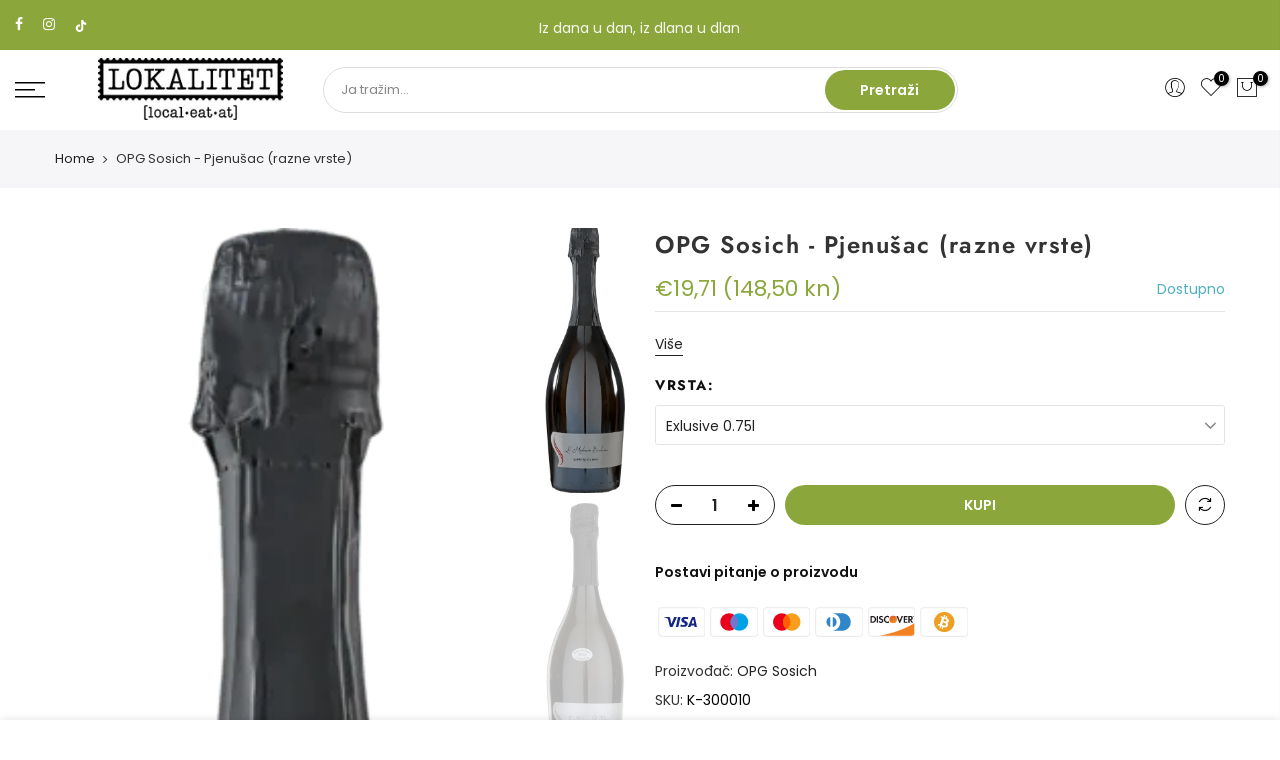

--- FILE ---
content_type: text/html; charset=utf-8
request_url: https://lokalitet.hr/products/opg-sosich-pjenusac-0-75-l/?view=js_ppr
body_size: 741
content:
<script type="application/json" id="ProductJson-template_ppr">{"id":7462695076053,"title":"OPG Sosich - Pjenušac (razne vrste)","handle":"opg-sosich-pjenusac-0-75-l","description":"","published_at":"2023-06-14T17:50:44+02:00","created_at":"2021-11-26T12:42:07+01:00","vendor":"OPG Sosich","type":"Proizvodi","tags":["Proizvodi","Proizvodi. Proizvodi: Vina"],"price":1971,"price_min":1971,"price_max":1971,"available":true,"price_varies":false,"compare_at_price":null,"compare_at_price_min":0,"compare_at_price_max":0,"compare_at_price_varies":false,"variants":[{"id":46824190607703,"title":"Exlusive 0.75l","option1":"Exlusive 0.75l","option2":null,"option3":null,"sku":"K-300010","requires_shipping":true,"taxable":true,"featured_image":{"id":37541078696149,"product_id":7462695076053,"position":1,"created_at":"2022-05-20T23:42:01+02:00","updated_at":"2022-05-20T23:42:01+02:00","alt":"Domaći pjenušac Exclusive","width":237,"height":800,"src":"\/\/lokalitet.hr\/cdn\/shop\/products\/opg-sosich-pjenusac-075-l-473227.webp?v=1653082921","variant_ids":[46824190607703]},"available":true,"name":"OPG Sosich - Pjenušac (razne vrste) - Exlusive 0.75l","public_title":"Exlusive 0.75l","options":["Exlusive 0.75l"],"price":1971,"weight":0,"compare_at_price":null,"inventory_management":"shopify","barcode":"3859893179105","featured_media":{"alt":"Domaći pjenušac Exclusive","id":30109900898517,"position":1,"preview_image":{"aspect_ratio":0.296,"height":800,"width":237,"src":"\/\/lokalitet.hr\/cdn\/shop\/products\/opg-sosich-pjenusac-075-l-473227.webp?v=1653082921"}},"requires_selling_plan":false,"selling_plan_allocations":[]},{"id":42125026820309,"title":"Pas Dosé 0.75l","option1":"Pas Dosé 0.75l","option2":null,"option3":null,"sku":"K-300060","requires_shipping":true,"taxable":true,"featured_image":{"id":37541078728917,"product_id":7462695076053,"position":2,"created_at":"2022-05-20T23:42:01+02:00","updated_at":"2022-05-20T23:42:01+02:00","alt":"Domaći pjenušac Pas Dosé","width":612,"height":2000,"src":"\/\/lokalitet.hr\/cdn\/shop\/products\/opg-sosich-pjenusac-075-l-222231.webp?v=1653082921","variant_ids":[42125026820309]},"available":true,"name":"OPG Sosich - Pjenušac (razne vrste) - Pas Dosé 0.75l","public_title":"Pas Dosé 0.75l","options":["Pas Dosé 0.75l"],"price":1971,"weight":0,"compare_at_price":null,"inventory_management":"shopify","barcode":"3859893179846","featured_media":{"alt":"Domaći pjenušac Pas Dosé","id":30109900931285,"position":2,"preview_image":{"aspect_ratio":0.306,"height":2000,"width":612,"src":"\/\/lokalitet.hr\/cdn\/shop\/products\/opg-sosich-pjenusac-075-l-222231.webp?v=1653082921"}},"requires_selling_plan":false,"selling_plan_allocations":[]}],"images":["\/\/lokalitet.hr\/cdn\/shop\/products\/opg-sosich-pjenusac-075-l-473227.webp?v=1653082921","\/\/lokalitet.hr\/cdn\/shop\/products\/opg-sosich-pjenusac-075-l-222231.webp?v=1653082921"],"featured_image":"\/\/lokalitet.hr\/cdn\/shop\/products\/opg-sosich-pjenusac-075-l-473227.webp?v=1653082921","options":["Vrsta"],"media":[{"alt":"Domaći pjenušac Exclusive","id":30109900898517,"position":1,"preview_image":{"aspect_ratio":0.296,"height":800,"width":237,"src":"\/\/lokalitet.hr\/cdn\/shop\/products\/opg-sosich-pjenusac-075-l-473227.webp?v=1653082921"},"aspect_ratio":0.296,"height":800,"media_type":"image","src":"\/\/lokalitet.hr\/cdn\/shop\/products\/opg-sosich-pjenusac-075-l-473227.webp?v=1653082921","width":237},{"alt":"Domaći pjenušac Pas Dosé","id":30109900931285,"position":2,"preview_image":{"aspect_ratio":0.306,"height":2000,"width":612,"src":"\/\/lokalitet.hr\/cdn\/shop\/products\/opg-sosich-pjenusac-075-l-222231.webp?v=1653082921"},"aspect_ratio":0.306,"height":2000,"media_type":"image","src":"\/\/lokalitet.hr\/cdn\/shop\/products\/opg-sosich-pjenusac-075-l-222231.webp?v=1653082921","width":612}],"requires_selling_plan":false,"selling_plan_groups":[],"content":""}</script><script type="application/json" id="ProductJson-incoming_ppr">{"size_avai":[1,1],"tt_size_avai": 2,"ck_so_un": false,"ntsoldout": false,"unvariants": false,"remove_soldout": false,"variants": [{"inventory_quantity": 1,"mdid": 30109900898517,"incoming": false,"next_incoming_date": null},{"ck_asdssa":"true ","inventory_quantity": 27,"mdid": 30109900931285,"incoming": false,"next_incoming_date": null}]}</script> <script type="application/json" id="ModelJson-_ppr">[]</script><script type="application/json" id="NTsettingspr__ppr">{ "related_id":false, "recently_viewed":false, "ProductID":7462695076053, "PrHandle":"opg-sosich-pjenusac-0-75-l", "cat_handle":null, "scrolltop":null,"ThreeSixty":false,"hashtag":"none", "access_token":"none", "username":"none"}</script>


--- FILE ---
content_type: text/css
request_url: https://lokalitet.hr/cdn/shop/t/12/assets/theme.css?enable_css_minification=1&v=134656257106863481831759333802
body_size: 11586
content:
@font-face{font-family:Poppins;font-weight:100;font-style:normal;font-display:swap;src:url(//lokalitet.hr/cdn/fonts/poppins/poppins_n1.91f1f2f2f3840810961af59e3a012dcc97d8ef59.woff2?h1=bG9rYWxpdGV0Lmhy&h2=bG9rYWxpdGV0LmFjY291bnQubXlzaG9waWZ5LmNvbQ&hmac=b2f17d6d0101cf0a5295dc0dd8772db7a36edb6a7f363a5b18b4cd92a1a40007) format("woff2"),url(//lokalitet.hr/cdn/fonts/poppins/poppins_n1.58d050ae3fe39914ce84b159a8c37ae874d01bfc.woff?h1=bG9rYWxpdGV0Lmhy&h2=bG9rYWxpdGV0LmFjY291bnQubXlzaG9waWZ5LmNvbQ&hmac=2f14ba469d4b834e5f5f7a3b6a4e2ff65e379c06d7290121b6412925f3ec0962) format("woff")}@font-face{font-family:Poppins;font-weight:100;font-style:italic;font-display:swap;src:url(//lokalitet.hr/cdn/fonts/poppins/poppins_i1.12212c673bc6295d62eea1ca2437af51233e5e67.woff2?h1=bG9rYWxpdGV0Lmhy&h2=bG9rYWxpdGV0LmFjY291bnQubXlzaG9waWZ5LmNvbQ&hmac=e7bce800f2eb2b47a60f4cc82c7615f52b57a2d81e73754d2b9e2110b7bbb4e7) format("woff2"),url(//lokalitet.hr/cdn/fonts/poppins/poppins_i1.57d27b035fa9c9ec7ce7020cd2ed80055da92d77.woff?h1=bG9rYWxpdGV0Lmhy&h2=bG9rYWxpdGV0LmFjY291bnQubXlzaG9waWZ5LmNvbQ&hmac=8d0a022fdf3725120c2445efeabfa1d254543a255473971a60d42887522fc8a6) format("woff")}@font-face{font-family:Poppins;font-weight:200;font-style:normal;font-display:swap;src:url(//lokalitet.hr/cdn/fonts/poppins/poppins_n2.99893b093cc6b797a8baf99180056d9e77320b68.woff2?h1=bG9rYWxpdGV0Lmhy&h2=bG9rYWxpdGV0LmFjY291bnQubXlzaG9waWZ5LmNvbQ&hmac=012c54155df49978d9c45c55de8579a5c38ec8be23890af8707b122e74d0e35d) format("woff2"),url(//lokalitet.hr/cdn/fonts/poppins/poppins_n2.c218f0380a81801a28158673003c167a54d2d69c.woff?h1=bG9rYWxpdGV0Lmhy&h2=bG9rYWxpdGV0LmFjY291bnQubXlzaG9waWZ5LmNvbQ&hmac=cac7c4320a62e317a4032a9ea8e36494cc0769ab6e40cc4f3348ec23e64b2295) format("woff")}@font-face{font-family:Poppins;font-weight:200;font-style:italic;font-display:swap;src:url(//lokalitet.hr/cdn/fonts/poppins/poppins_i2.7783fc51c19908d12281d3f99718d10ab5348963.woff2?h1=bG9rYWxpdGV0Lmhy&h2=bG9rYWxpdGV0LmFjY291bnQubXlzaG9waWZ5LmNvbQ&hmac=2a75442ece532bff2f15e82eec4d8a306a406c6bc1c6187fb4858fb20b8938e0) format("woff2"),url(//lokalitet.hr/cdn/fonts/poppins/poppins_i2.34fc94f042b7f47b1448d25c4247572d2f33189b.woff?h1=bG9rYWxpdGV0Lmhy&h2=bG9rYWxpdGV0LmFjY291bnQubXlzaG9waWZ5LmNvbQ&hmac=383838eb1bf6474f9f1937b6ff3abb2fc41f28316cf2e3c94924d1e126513095) format("woff")}@font-face{font-family:Poppins;font-weight:300;font-style:normal;font-display:swap;src:url(//lokalitet.hr/cdn/fonts/poppins/poppins_n3.05f58335c3209cce17da4f1f1ab324ebe2982441.woff2?h1=bG9rYWxpdGV0Lmhy&h2=bG9rYWxpdGV0LmFjY291bnQubXlzaG9waWZ5LmNvbQ&hmac=e0ed3f987474c12a655d4838547317c8a0006a01b6f2fff2e916f449d483df66) format("woff2"),url(//lokalitet.hr/cdn/fonts/poppins/poppins_n3.6971368e1f131d2c8ff8e3a44a36b577fdda3ff5.woff?h1=bG9rYWxpdGV0Lmhy&h2=bG9rYWxpdGV0LmFjY291bnQubXlzaG9waWZ5LmNvbQ&hmac=4d89ae127888af5ce424d4ae1a002f5bba112c0067a213a9da12ee9ac4ffb64c) format("woff")}@font-face{font-family:Poppins;font-weight:300;font-style:italic;font-display:swap;src:url(//lokalitet.hr/cdn/fonts/poppins/poppins_i3.8536b4423050219f608e17f134fe9ea3b01ed890.woff2?h1=bG9rYWxpdGV0Lmhy&h2=bG9rYWxpdGV0LmFjY291bnQubXlzaG9waWZ5LmNvbQ&hmac=c05663e5b50d2b7bfca5116708f54194b55307cbdc127495fc7b88154528198e) format("woff2"),url(//lokalitet.hr/cdn/fonts/poppins/poppins_i3.0f4433ada196bcabf726ed78f8e37e0995762f7f.woff?h1=bG9rYWxpdGV0Lmhy&h2=bG9rYWxpdGV0LmFjY291bnQubXlzaG9waWZ5LmNvbQ&hmac=5c9fbb9cba07cdd98cb3149080f4f1f25d1043ec58229ecac0190fbd81108fed) format("woff")}@font-face{font-family:Poppins;font-weight:400;font-style:normal;font-display:swap;src:url(//lokalitet.hr/cdn/fonts/poppins/poppins_n4.0ba78fa5af9b0e1a374041b3ceaadf0a43b41362.woff2?h1=bG9rYWxpdGV0Lmhy&h2=bG9rYWxpdGV0LmFjY291bnQubXlzaG9waWZ5LmNvbQ&hmac=38db10702379ebfacfb3cb14029dd9641e505fbea7a04878f8ced019ee09c769) format("woff2"),url(//lokalitet.hr/cdn/fonts/poppins/poppins_n4.214741a72ff2596839fc9760ee7a770386cf16ca.woff?h1=bG9rYWxpdGV0Lmhy&h2=bG9rYWxpdGV0LmFjY291bnQubXlzaG9waWZ5LmNvbQ&hmac=7666afdf3f02d303ee164bdf7b84611e95c327928d4d0a115907c30e658db6a8) format("woff")}@font-face{font-family:Poppins;font-weight:400;font-style:italic;font-display:swap;src:url(//lokalitet.hr/cdn/fonts/poppins/poppins_i4.846ad1e22474f856bd6b81ba4585a60799a9f5d2.woff2?h1=bG9rYWxpdGV0Lmhy&h2=bG9rYWxpdGV0LmFjY291bnQubXlzaG9waWZ5LmNvbQ&hmac=8a5a7eba9597f6b9cd153e23cf908f4d3af425f826f42c707e5dfaa88653a09c) format("woff2"),url(//lokalitet.hr/cdn/fonts/poppins/poppins_i4.56b43284e8b52fc64c1fd271f289a39e8477e9ec.woff?h1=bG9rYWxpdGV0Lmhy&h2=bG9rYWxpdGV0LmFjY291bnQubXlzaG9waWZ5LmNvbQ&hmac=7099ae694c44fbf7a2dbce3959a9b4987edacc61754efc43edd68eccdc0374f7) format("woff")}@font-face{font-family:Poppins;font-weight:500;font-style:normal;font-display:swap;src:url(//lokalitet.hr/cdn/fonts/poppins/poppins_n5.ad5b4b72b59a00358afc706450c864c3c8323842.woff2?h1=bG9rYWxpdGV0Lmhy&h2=bG9rYWxpdGV0LmFjY291bnQubXlzaG9waWZ5LmNvbQ&hmac=441cd237023ce0c92af0e6f9cf5cc42c8dd142758b7f58cc39846cc46cda2f6c) format("woff2"),url(//lokalitet.hr/cdn/fonts/poppins/poppins_n5.33757fdf985af2d24b32fcd84c9a09224d4b2c39.woff?h1=bG9rYWxpdGV0Lmhy&h2=bG9rYWxpdGV0LmFjY291bnQubXlzaG9waWZ5LmNvbQ&hmac=c5378d2d7a8b16cfa670380689ff57d291f31e9b856e2e773ce4d447be8d1981) format("woff")}@font-face{font-family:Poppins;font-weight:500;font-style:italic;font-display:swap;src:url(//lokalitet.hr/cdn/fonts/poppins/poppins_i5.6acfce842c096080e34792078ef3cb7c3aad24d4.woff2?h1=bG9rYWxpdGV0Lmhy&h2=bG9rYWxpdGV0LmFjY291bnQubXlzaG9waWZ5LmNvbQ&hmac=a17c39e327433b3618e8b279d187dde2bd59f5495c2f8138bafb20d6c6c4e797) format("woff2"),url(//lokalitet.hr/cdn/fonts/poppins/poppins_i5.a49113e4fe0ad7fd7716bd237f1602cbec299b3c.woff?h1=bG9rYWxpdGV0Lmhy&h2=bG9rYWxpdGV0LmFjY291bnQubXlzaG9waWZ5LmNvbQ&hmac=a9bd2f3c03ded877831f2cc3f89ad231ec95a8542df14819edb77b3a7ce57b51) format("woff")}@font-face{font-family:Poppins;font-weight:600;font-style:normal;font-display:swap;src:url(//lokalitet.hr/cdn/fonts/poppins/poppins_n6.aa29d4918bc243723d56b59572e18228ed0786f6.woff2?h1=bG9rYWxpdGV0Lmhy&h2=bG9rYWxpdGV0LmFjY291bnQubXlzaG9waWZ5LmNvbQ&hmac=c1ec972f9a5eed85e0ab06b0a623d7827b80c5f512ab57ee7c61677a3dabe9f8) format("woff2"),url(//lokalitet.hr/cdn/fonts/poppins/poppins_n6.5f815d845fe073750885d5b7e619ee00e8111208.woff?h1=bG9rYWxpdGV0Lmhy&h2=bG9rYWxpdGV0LmFjY291bnQubXlzaG9waWZ5LmNvbQ&hmac=cc6b06d25e95fd3ae273b6e4d4edb6e268ffbcc35af5a3a49d3586e50567a901) format("woff")}@font-face{font-family:Poppins;font-weight:600;font-style:italic;font-display:swap;src:url(//lokalitet.hr/cdn/fonts/poppins/poppins_i6.bb8044d6203f492888d626dafda3c2999253e8e9.woff2?h1=bG9rYWxpdGV0Lmhy&h2=bG9rYWxpdGV0LmFjY291bnQubXlzaG9waWZ5LmNvbQ&hmac=4f38b4c34cd00a247d224288d2e0b6a2c140012e8630b7cec36c4270ba106612) format("woff2"),url(//lokalitet.hr/cdn/fonts/poppins/poppins_i6.e233dec1a61b1e7dead9f920159eda42280a02c3.woff?h1=bG9rYWxpdGV0Lmhy&h2=bG9rYWxpdGV0LmFjY291bnQubXlzaG9waWZ5LmNvbQ&hmac=e7651766b78e405231eea9ce35222f63fa3cb59f59d2583e2de69619ea6cb101) format("woff")}@font-face{font-family:Poppins;font-weight:700;font-style:normal;font-display:swap;src:url(//lokalitet.hr/cdn/fonts/poppins/poppins_n7.56758dcf284489feb014a026f3727f2f20a54626.woff2?h1=bG9rYWxpdGV0Lmhy&h2=bG9rYWxpdGV0LmFjY291bnQubXlzaG9waWZ5LmNvbQ&hmac=f1731d9a2dff804dcf06925375bdc7fa51801236337317a0748dcef6ac37ef2b) format("woff2"),url(//lokalitet.hr/cdn/fonts/poppins/poppins_n7.f34f55d9b3d3205d2cd6f64955ff4b36f0cfd8da.woff?h1=bG9rYWxpdGV0Lmhy&h2=bG9rYWxpdGV0LmFjY291bnQubXlzaG9waWZ5LmNvbQ&hmac=7a255a17e8c91e0461794c86fc1c77ed9aa10b750abaacccc8cfc232f55170f2) format("woff")}@font-face{font-family:Poppins;font-weight:700;font-style:italic;font-display:swap;src:url(//lokalitet.hr/cdn/fonts/poppins/poppins_i7.42fd71da11e9d101e1e6c7932199f925f9eea42d.woff2?h1=bG9rYWxpdGV0Lmhy&h2=bG9rYWxpdGV0LmFjY291bnQubXlzaG9waWZ5LmNvbQ&hmac=6bcb434a898e254d7d0e56b44523139372ce60ff502d49ca39dfac5132e5b079) format("woff2"),url(//lokalitet.hr/cdn/fonts/poppins/poppins_i7.ec8499dbd7616004e21155106d13837fff4cf556.woff?h1=bG9rYWxpdGV0Lmhy&h2=bG9rYWxpdGV0LmFjY291bnQubXlzaG9waWZ5LmNvbQ&hmac=80be105cb1ee15c222dfccbb79745b36666069fe702b38b70dbb65c4fa376933) format("woff")}@font-face{font-family:Poppins;font-weight:800;font-style:normal;font-display:swap;src:url(//lokalitet.hr/cdn/fonts/poppins/poppins_n8.580200d05bca09e2e0c6f4c922047c227dfa8e8c.woff2?h1=bG9rYWxpdGV0Lmhy&h2=bG9rYWxpdGV0LmFjY291bnQubXlzaG9waWZ5LmNvbQ&hmac=4c9e8975291608f425410357618f24dfb721bb793db0a5cb0d6e1cd18dd36074) format("woff2"),url(//lokalitet.hr/cdn/fonts/poppins/poppins_n8.f4450f472fdcbe9e829f3583ebd559988f5a3d25.woff?h1=bG9rYWxpdGV0Lmhy&h2=bG9rYWxpdGV0LmFjY291bnQubXlzaG9waWZ5LmNvbQ&hmac=cafcdec7fe8fdf65766c02cdf98ca863a0345c3e3deef72ef7e15fae816354ac) format("woff")}@font-face{font-family:Poppins;font-weight:800;font-style:italic;font-display:swap;src:url(//lokalitet.hr/cdn/fonts/poppins/poppins_i8.55af7c89c62b8603457a34c5936ad3b39f67e29c.woff2?h1=bG9rYWxpdGV0Lmhy&h2=bG9rYWxpdGV0LmFjY291bnQubXlzaG9waWZ5LmNvbQ&hmac=fb8834dffa7026d36e80c990f32d6a03b9ce4c34014102442023668dca0affb1) format("woff2"),url(//lokalitet.hr/cdn/fonts/poppins/poppins_i8.1143b85f67a233999703c64471299cee6bc83160.woff?h1=bG9rYWxpdGV0Lmhy&h2=bG9rYWxpdGV0LmFjY291bnQubXlzaG9waWZ5LmNvbQ&hmac=b51e7ef5f3f1a8de52af9857e47fca56c29baae330294c6bdf622d25bb96af93) format("woff")}@font-face{font-family:Poppins;font-weight:900;font-style:normal;font-display:swap;src:url(//lokalitet.hr/cdn/fonts/poppins/poppins_n9.eb6b9ef01b62e777a960bfd02fc9fb4918cd3eab.woff2?h1=bG9rYWxpdGV0Lmhy&h2=bG9rYWxpdGV0LmFjY291bnQubXlzaG9waWZ5LmNvbQ&hmac=8bb392feb8b1798728417565f21cf6397552d8448c70e8e1cd1855dbeecd60c2) format("woff2"),url(//lokalitet.hr/cdn/fonts/poppins/poppins_n9.6501a5bd018e348b6d5d6e8c335f9e7d32a80c36.woff?h1=bG9rYWxpdGV0Lmhy&h2=bG9rYWxpdGV0LmFjY291bnQubXlzaG9waWZ5LmNvbQ&hmac=a65490a9ac3b0d4331ec6fe56fdea1b48363701094d7ddf7a6ad3e54dd06b93b) format("woff")}@font-face{font-family:Poppins;font-weight:900;font-style:italic;font-display:swap;src:url(//lokalitet.hr/cdn/fonts/poppins/poppins_i9.c9d778054c6973c207cbc167d4355fd67c665d16.woff2?h1=bG9rYWxpdGV0Lmhy&h2=bG9rYWxpdGV0LmFjY291bnQubXlzaG9waWZ5LmNvbQ&hmac=bcdea3a009b39643b93dc87dec74063c5af7d48c6389e42047fddd85470021bd) format("woff2"),url(//lokalitet.hr/cdn/fonts/poppins/poppins_i9.67b02f99c1e5afe159943a603851cb6b6276ba49.woff?h1=bG9rYWxpdGV0Lmhy&h2=bG9rYWxpdGV0LmFjY291bnQubXlzaG9waWZ5LmNvbQ&hmac=dac75018b817266e583adfb0a81cdb8de35b78efc3026119a4041de1a1aaec25) format("woff")}@font-face{font-family:Jost;font-weight:100;font-style:normal;font-display:swap;src:url(//lokalitet.hr/cdn/fonts/jost/jost_n1.546362ec0aa4045fdc2721192f7d2462716cc7d1.woff2?h1=bG9rYWxpdGV0Lmhy&h2=bG9rYWxpdGV0LmFjY291bnQubXlzaG9waWZ5LmNvbQ&hmac=f7aa03af7c40bf0650ec506ab8805796ab8673a226a7e1e8d11729a3c061c769) format("woff2"),url(//lokalitet.hr/cdn/fonts/jost/jost_n1.9b0529f29bfd479cc9556e047a2bf95152767216.woff?h1=bG9rYWxpdGV0Lmhy&h2=bG9rYWxpdGV0LmFjY291bnQubXlzaG9waWZ5LmNvbQ&hmac=afd2fd88c6db24d2e94ca4353513a598df47dfd0fca17ad8d75774118e3e1b8f) format("woff")}@font-face{font-family:Jost;font-weight:100;font-style:italic;font-display:swap;src:url(//lokalitet.hr/cdn/fonts/jost/jost_i1.7b0ff29ba95029edc5dd0df19002b72e6077fc6b.woff2?h1=bG9rYWxpdGV0Lmhy&h2=bG9rYWxpdGV0LmFjY291bnQubXlzaG9waWZ5LmNvbQ&hmac=85570ffa7dd8f5a8d814acde6828474ecf68082777c7169a69288342e44ebe1d) format("woff2"),url(//lokalitet.hr/cdn/fonts/jost/jost_i1.7acf1f4df24d6c94874ab29dbc10ddec8b9782ca.woff?h1=bG9rYWxpdGV0Lmhy&h2=bG9rYWxpdGV0LmFjY291bnQubXlzaG9waWZ5LmNvbQ&hmac=d9bc14176dd83788248dcf061adb999933b6ccfe45b8f7a59a8c0e8a70629018) format("woff")}@font-face{font-family:Jost;font-weight:200;font-style:normal;font-display:swap;src:url(//lokalitet.hr/cdn/fonts/jost/jost_n2.7cf1d5ada8e7e487a344a1a211c13526576e9c10.woff2?h1=bG9rYWxpdGV0Lmhy&h2=bG9rYWxpdGV0LmFjY291bnQubXlzaG9waWZ5LmNvbQ&hmac=c7fc1025a4baa549ef77982037defb5f8f267470c8fd72cd30d577454cab4654) format("woff2"),url(//lokalitet.hr/cdn/fonts/jost/jost_n2.14a8a4441af24e1b5d8eda76eb6dd1ab6bfedf1f.woff?h1=bG9rYWxpdGV0Lmhy&h2=bG9rYWxpdGV0LmFjY291bnQubXlzaG9waWZ5LmNvbQ&hmac=56fb4a056bd28fc2177495d2c485ae4d3afe6259feef6fbfe48644b470165b67) format("woff")}@font-face{font-family:Jost;font-weight:200;font-style:italic;font-display:swap;src:url(//lokalitet.hr/cdn/fonts/jost/jost_i2.007e8477891007f859cef1c7d7598297ed5cbf7e.woff2?h1=bG9rYWxpdGV0Lmhy&h2=bG9rYWxpdGV0LmFjY291bnQubXlzaG9waWZ5LmNvbQ&hmac=d1ba14d82c35f546175ba29251e811ec3a40582d06c24acd91108b9d1593be45) format("woff2"),url(//lokalitet.hr/cdn/fonts/jost/jost_i2.0a4291167079107154175e3d8634fb971f240b66.woff?h1=bG9rYWxpdGV0Lmhy&h2=bG9rYWxpdGV0LmFjY291bnQubXlzaG9waWZ5LmNvbQ&hmac=46a2363c0d147becda9bda3c615c14519fc28fdd63ccfed3d7905d57c8e8a8e2) format("woff")}@font-face{font-family:Jost;font-weight:300;font-style:normal;font-display:swap;src:url(//lokalitet.hr/cdn/fonts/jost/jost_n3.a5df7448b5b8c9a76542f085341dff794ff2a59d.woff2?h1=bG9rYWxpdGV0Lmhy&h2=bG9rYWxpdGV0LmFjY291bnQubXlzaG9waWZ5LmNvbQ&hmac=d11cd5f46fd1d49bbf65bb3788be9a4567e6bb450cf21e849540dbb2dd03c2cf) format("woff2"),url(//lokalitet.hr/cdn/fonts/jost/jost_n3.882941f5a26d0660f7dd135c08afc57fc6939a07.woff?h1=bG9rYWxpdGV0Lmhy&h2=bG9rYWxpdGV0LmFjY291bnQubXlzaG9waWZ5LmNvbQ&hmac=b9534b2b7397a17ae48af8d395189a01b4ddc638f92005ec93e2cc0563a88a69) format("woff")}@font-face{font-family:Jost;font-weight:300;font-style:italic;font-display:swap;src:url(//lokalitet.hr/cdn/fonts/jost/jost_i3.8d4e97d98751190bb5824cdb405ec5b0049a74c0.woff2?h1=bG9rYWxpdGV0Lmhy&h2=bG9rYWxpdGV0LmFjY291bnQubXlzaG9waWZ5LmNvbQ&hmac=0c1567164f7f1f6e7692cdf55a89819bf5de23bb1fbb7106560af304d8f5a4eb) format("woff2"),url(//lokalitet.hr/cdn/fonts/jost/jost_i3.1b7a65a16099fd3de6fdf1255c696902ed952195.woff?h1=bG9rYWxpdGV0Lmhy&h2=bG9rYWxpdGV0LmFjY291bnQubXlzaG9waWZ5LmNvbQ&hmac=24f358508f9b4dd60b01ee466ae24a2a17f9f90dbf74835d53bade561215392b) format("woff")}@font-face{font-family:Jost;font-weight:400;font-style:normal;font-display:swap;src:url(//lokalitet.hr/cdn/fonts/jost/jost_n4.d47a1b6347ce4a4c9f437608011273009d91f2b7.woff2?h1=bG9rYWxpdGV0Lmhy&h2=bG9rYWxpdGV0LmFjY291bnQubXlzaG9waWZ5LmNvbQ&hmac=66e8d7ea05ff0eb19ad75c85808537edf8a3d13509f6fdd9c8453d7bdacf20bf) format("woff2"),url(//lokalitet.hr/cdn/fonts/jost/jost_n4.791c46290e672b3f85c3d1c651ef2efa3819eadd.woff?h1=bG9rYWxpdGV0Lmhy&h2=bG9rYWxpdGV0LmFjY291bnQubXlzaG9waWZ5LmNvbQ&hmac=774c17a9a763373c816b0a12724da2e0c2cd14f89879e6d912d5b20cfc4dd3a9) format("woff")}@font-face{font-family:Jost;font-weight:400;font-style:italic;font-display:swap;src:url(//lokalitet.hr/cdn/fonts/jost/jost_i4.b690098389649750ada222b9763d55796c5283a5.woff2?h1=bG9rYWxpdGV0Lmhy&h2=bG9rYWxpdGV0LmFjY291bnQubXlzaG9waWZ5LmNvbQ&hmac=079ec9449b5f9905a74723dc05b1800f93ffa8c2c13cfc1333598559de110b69) format("woff2"),url(//lokalitet.hr/cdn/fonts/jost/jost_i4.fd766415a47e50b9e391ae7ec04e2ae25e7e28b0.woff?h1=bG9rYWxpdGV0Lmhy&h2=bG9rYWxpdGV0LmFjY291bnQubXlzaG9waWZ5LmNvbQ&hmac=3a5d9319cd544179a1a1411dc18d995e594442a27d419d3f8a30c6b0cad2f7f4) format("woff")}@font-face{font-family:Jost;font-weight:500;font-style:normal;font-display:swap;src:url(//lokalitet.hr/cdn/fonts/jost/jost_n5.7c8497861ffd15f4e1284cd221f14658b0e95d61.woff2?h1=bG9rYWxpdGV0Lmhy&h2=bG9rYWxpdGV0LmFjY291bnQubXlzaG9waWZ5LmNvbQ&hmac=1d5cd3ae2730b2cecc54d63eaf880ac40576abfd2f4be011ad266947306524b6) format("woff2"),url(//lokalitet.hr/cdn/fonts/jost/jost_n5.fb6a06896db583cc2df5ba1b30d9c04383119dd9.woff?h1=bG9rYWxpdGV0Lmhy&h2=bG9rYWxpdGV0LmFjY291bnQubXlzaG9waWZ5LmNvbQ&hmac=c27253959fb52295c369dadb09e2edd28e11d6abef70643bc542c835af85c976) format("woff")}@font-face{font-family:Jost;font-weight:500;font-style:italic;font-display:swap;src:url(//lokalitet.hr/cdn/fonts/jost/jost_i5.a6c7dbde35f2b89f8461eacda9350127566e5d51.woff2?h1=bG9rYWxpdGV0Lmhy&h2=bG9rYWxpdGV0LmFjY291bnQubXlzaG9waWZ5LmNvbQ&hmac=8b67021ab05800b1a603fea780948af1e0318115d0666adbce2afbbb1da1286d) format("woff2"),url(//lokalitet.hr/cdn/fonts/jost/jost_i5.2b58baee736487eede6bcdb523ca85eea2418357.woff?h1=bG9rYWxpdGV0Lmhy&h2=bG9rYWxpdGV0LmFjY291bnQubXlzaG9waWZ5LmNvbQ&hmac=c9d2abd9bad33782cf7c25ff188b9b35bed5d3e4762d4799267969a209b8fc15) format("woff")}@font-face{font-family:Jost;font-weight:600;font-style:normal;font-display:swap;src:url(//lokalitet.hr/cdn/fonts/jost/jost_n6.ec1178db7a7515114a2d84e3dd680832b7af8b99.woff2?h1=bG9rYWxpdGV0Lmhy&h2=bG9rYWxpdGV0LmFjY291bnQubXlzaG9waWZ5LmNvbQ&hmac=9a14bcd4fc71756904e31a98a659d854f954e66a0c9fbd100290ba07f6bba42f) format("woff2"),url(//lokalitet.hr/cdn/fonts/jost/jost_n6.b1178bb6bdd3979fef38e103a3816f6980aeaff9.woff?h1=bG9rYWxpdGV0Lmhy&h2=bG9rYWxpdGV0LmFjY291bnQubXlzaG9waWZ5LmNvbQ&hmac=873d0d293aa7bc4ba7523d4126f32ccfba382dba551525a4fe24ff64577d9912) format("woff")}@font-face{font-family:Jost;font-weight:600;font-style:italic;font-display:swap;src:url(//lokalitet.hr/cdn/fonts/jost/jost_i6.9af7e5f39e3a108c08f24047a4276332d9d7b85e.woff2?h1=bG9rYWxpdGV0Lmhy&h2=bG9rYWxpdGV0LmFjY291bnQubXlzaG9waWZ5LmNvbQ&hmac=e2374059025d2e8cbd8f5705701007d135c8617a17ef60ea2add9d8de1417361) format("woff2"),url(//lokalitet.hr/cdn/fonts/jost/jost_i6.2bf310262638f998ed206777ce0b9a3b98b6fe92.woff?h1=bG9rYWxpdGV0Lmhy&h2=bG9rYWxpdGV0LmFjY291bnQubXlzaG9waWZ5LmNvbQ&hmac=027d02558a46835264129b3d60f13cd76c1805dde0fe2804b508ae5f5168d51f) format("woff")}@font-face{font-family:Jost;font-weight:700;font-style:normal;font-display:swap;src:url(//lokalitet.hr/cdn/fonts/jost/jost_n7.921dc18c13fa0b0c94c5e2517ffe06139c3615a3.woff2?h1=bG9rYWxpdGV0Lmhy&h2=bG9rYWxpdGV0LmFjY291bnQubXlzaG9waWZ5LmNvbQ&hmac=e2235b556985522031632a41be5a2a82679bc0a85dc508f794fec0404c897846) format("woff2"),url(//lokalitet.hr/cdn/fonts/jost/jost_n7.cbfc16c98c1e195f46c536e775e4e959c5f2f22b.woff?h1=bG9rYWxpdGV0Lmhy&h2=bG9rYWxpdGV0LmFjY291bnQubXlzaG9waWZ5LmNvbQ&hmac=a794f061c22162575041770b99b424fc79e3b1a10c0f342bdfe04db9556204c8) format("woff")}@font-face{font-family:Jost;font-weight:700;font-style:italic;font-display:swap;src:url(//lokalitet.hr/cdn/fonts/jost/jost_i7.d8201b854e41e19d7ed9b1a31fe4fe71deea6d3f.woff2?h1=bG9rYWxpdGV0Lmhy&h2=bG9rYWxpdGV0LmFjY291bnQubXlzaG9waWZ5LmNvbQ&hmac=ea76b425244b48a44ea4044caa2333282f5d40023bcb0ce2b864d991f03849a9) format("woff2"),url(//lokalitet.hr/cdn/fonts/jost/jost_i7.eae515c34e26b6c853efddc3fc0c552e0de63757.woff?h1=bG9rYWxpdGV0Lmhy&h2=bG9rYWxpdGV0LmFjY291bnQubXlzaG9waWZ5LmNvbQ&hmac=a6ea1e9d0671f73fc1f24d5563c9c78a76b4cf37b2f9adb86404e9506d344fa3) format("woff")}@font-face{font-family:Jost;font-weight:800;font-style:normal;font-display:swap;src:url(//lokalitet.hr/cdn/fonts/jost/jost_n8.3cf5e98b5ecbf822f9fccf0e49e49a03e21bd8ac.woff2?h1=bG9rYWxpdGV0Lmhy&h2=bG9rYWxpdGV0LmFjY291bnQubXlzaG9waWZ5LmNvbQ&hmac=37317d09391088e450e74705748c06821360727c06b5bd5abee6908d3c67bea5) format("woff2"),url(//lokalitet.hr/cdn/fonts/jost/jost_n8.dbe90b7c788249ac8931bcf34b35a1a9cdfaf184.woff?h1=bG9rYWxpdGV0Lmhy&h2=bG9rYWxpdGV0LmFjY291bnQubXlzaG9waWZ5LmNvbQ&hmac=db462e484acd1fb1eec22cfb91e6e0793947719ab2fb5af5554d0369975dba25) format("woff")}@font-face{font-family:Jost;font-weight:800;font-style:italic;font-display:swap;src:url(//lokalitet.hr/cdn/fonts/jost/jost_i8.c9686e83cd2cfb3a5bd986d83933736a3315b2e8.woff2?h1=bG9rYWxpdGV0Lmhy&h2=bG9rYWxpdGV0LmFjY291bnQubXlzaG9waWZ5LmNvbQ&hmac=1c1753704ad599e6a75df6e1c9b399d614c70dbf4467c016a0e80dc24cacde1d) format("woff2"),url(//lokalitet.hr/cdn/fonts/jost/jost_i8.525974c10da834b988c3927fcde002d48ad15cb1.woff?h1=bG9rYWxpdGV0Lmhy&h2=bG9rYWxpdGV0LmFjY291bnQubXlzaG9waWZ5LmNvbQ&hmac=13b1d3cc2a3fdada9ddc53f1f77528ebd0c6123f9030b43ffb0f21f2d51ef9ad) format("woff")}@font-face{font-family:Jost;font-weight:900;font-style:normal;font-display:swap;src:url(//lokalitet.hr/cdn/fonts/jost/jost_n9.cd269fa9adcae864ab1df15826ceb2fd310a3d4a.woff2?h1=bG9rYWxpdGV0Lmhy&h2=bG9rYWxpdGV0LmFjY291bnQubXlzaG9waWZ5LmNvbQ&hmac=fe5044cc22fe7cc690e8edc74e3633b03fb5cd55629c1e708cb909cebc6cef75) format("woff2"),url(//lokalitet.hr/cdn/fonts/jost/jost_n9.fd15e8012129a3f22bd292bf1f8b87a15f894bd5.woff?h1=bG9rYWxpdGV0Lmhy&h2=bG9rYWxpdGV0LmFjY291bnQubXlzaG9waWZ5LmNvbQ&hmac=8940f35f7eeba8dbde66add52a523cf45c1c48454d7ca5452854227197d96c9c) format("woff")}@font-face{font-family:Jost;font-weight:900;font-style:italic;font-display:swap;src:url(//lokalitet.hr/cdn/fonts/jost/jost_i9.3941bc20c8f9c90d77754a7e7be88c3535a78aee.woff2?h1=bG9rYWxpdGV0Lmhy&h2=bG9rYWxpdGV0LmFjY291bnQubXlzaG9waWZ5LmNvbQ&hmac=016ab73937c0ca905cf4333a0f34aaa2858d1a656e0f2f35c0d67b81d7beb3be) format("woff2"),url(//lokalitet.hr/cdn/fonts/jost/jost_i9.5024ac18628c0cf54c1d7bb7af18af95d9fa0ef9.woff?h1=bG9rYWxpdGV0Lmhy&h2=bG9rYWxpdGV0LmFjY291bnQubXlzaG9waWZ5LmNvbQ&hmac=15143c967bcd977dc5b549ef7ab15ad9d672ac5618559a61d8ec514ee31e36b1) format("woff")}:root{--primary: #8ba73b;--progress-bar-color: #8ba73b}body{font-family:Poppins,sans-serif;font-size:14px;line-height:1.75;color:#333;font-weight:400}.f_body,.nt_action .tcount,.lazyloadt4sed h4.f_body{font-family:Poppins,sans-serif}h1,h2,h3,h4,h5,h6,.f__mont,.f_heading,.h3,.lazyloadt4sed h1,.lazyloadt4sed h2,.lazyloadt4sed h3,.lazyloadt4sed h4,.lazyloadt4sed h5,.lazyloadt4sed h6,.lazyloadt4sed .h3,.lazyloadt4sed .f__mont,.lazyloadt4sed .f_heading{font-family:Jost,sans-serif}h1,h2,h3,h4,h5,h6,.f__mont,.f_heading,.h3{font-weight:500;color:#111;letter-spacing:0px;line-height:1.428;letter-spacing:1.5px}h1{font-size:37px}h2{font-size:29px}h3{font-size:23px}h4{font-size:18px}h5{font-size:17px}h6{font-size:15.5px}.cat_design_9 .cat_grid_item__wrapper,.cd{color:#111}.lazyloadt4sed .sub-title,.lazyloadt4sed .f__libre,.lazyloadt4sed blockquote,.lazyloadt4sed em{font-family:}.lazyloadt4sed .section-title{font-family:Jost,sans-serif}.nt_menu>li>a{font-family:Poppins,sans-serif}.nt_pr h3.product-title,.fnt_df_blog,.widget-title,.lazyloadt4sed .widget-title,.post_nt_loop h4{font-family:Jost,sans-serif}.sub-title,.section-subtitle{color:#878787}.section-title{font-size:20px;font-weight:400;color:#111}.section-subtitle{font-size:14px;font-weight:400}@media (min-width: 768px){.section-title{font-size:28px;font-weight:600}.section-subtitle{font-size:14px;font-weight:400}}.nt_pr h3.product-title{font-size:16px;font-weight:500;text-transform:capitalize;letter-spacing:.8px}.widget-title{font-weight:500}.nt_pr .product-info{margin-top:15px}.nt_pr .product-info .price{font-size:15px}.nt_menu>li>a{font-weight:400;font-size:14px}.fwb{font-weight:700}.menu_auto .nav_dropdown>.nav_dropdown_col>a:hover,.menu_auto .nav_dropdown>.nav_dropdown_col>a:focus,.menu_auto .nav_dropdown_default li>a:hover,.menu_auto .nav_dropdown_default li>a:focus,.nav_dropdown>.nav_dropdown_col li>a:hover,.nav_dropdown>.nav_dropdown_col li>a:focus{color:#fc4a1a}.cp,.chp:hover,.currencies .selected,.languages .selected,.sp_languages .selected,.color_primary_dark a:hover,.color_primary_dark a:active,.color_primary_dark a:focus,#shopify-section-nt_filter .nt_filter_block .active a,#shopify-section-nt_filter .nt_filter_block a:hover,a:hover,a:active,#nt_sortby .wrap_sortby a.selected,.nt_filter_block li.active>a,.widget_product_categories .btn_cats_toggle:hover i,.widget_product_categories .btn_cats_toggle.active i,.widget_product_categories li.current-cat>a,.product-image .nt_add_w>a:hover,.header-text>a:not(.cg):hover,.header-text>.cg:hover,.nt_mb_menu .sub-menu li a.selected,.nt_mb_menu .current_item>a,.title_7+.tt_divider>i.clprtrue,.widget .product_list_widget a.product-title:hover,.widget .product_list_widget a.product-title:active,.widget .post_list_widget a.article-title:hover,.widget .post_list_widget a.article-title:active,.swatch.is-label .nt_lt_fake .swatch_pr_item:not(.is-selected):hover .swatch__value_pr,#cat_shopify ul li.current-cat>a,#cat_shopify .sub-menu li>a:hover,.mfp-content #cat_shopify li.current-cat>a.cat_link,.tab_cat_title.des_tab_4>li>a.tt_active,.tab_cat_title.des_tab_8>li>a.tt_active,.tab_cat_title.des_tab_7>li>a.tt_active,.clhovermq .cart_pos_dropdown:not(.template-cart) .icon_cart:hover a,.h__top .header-text a:hover,.quantity .tc button:hover,.type_feature_columns a.button.btn--style-3:hover,.dark_mode_true .on_list_view_true .pr_list_item .product-info__btns>a.nt_add_qv{color:#8ba73b}a[title="#cp"],a[title="#cr"]{pointer-events:none;color:#8ba73b}input[type=submit]:hover,button:hover,a.button:hover,.bgcp,.jas-ajax-load a:hover,.widget .tagcloud a:hover,.widget .tagcloud a.active,#shopify-section-nt_filter .widget .tagcloud a:hover,#shopify-section-nt_filter .widget .tagcloud a:active,.single_add_to_cart_button,.variations.style__radio li.is-selected span.radio_styled:after,.variations.style__radio li.is-selected-nt span.radio_styled:after,.video-control__play,.signup-newsletter-form .submit-btn:hover,.mb_nav_title:after,.title_4 span:after,.title_3:after,ul.nt_filter_styleck>li.active>a:before,.js_agree_ck:checked+label:before,.css_agree_ck:checked+label:before,.nt_filter_styletag a:hover,.nt_filter_styletag .active a,.button.button_primary,.address-edit-toggle:focus,.shipping_calculator input.get_rates,input.button.btn_back,.prev_next_3 .flickity-button,.dot_color_3 .flickity-page-dots .dot,.dot_color_3 .flickity-page-dots .dot:after,.tab_cat_title>li>a:hover>span:after,.tab_cat_title>li>a.tt_active>span:after,.nt_shipping.nt_icon_circle .icon:not(.ship_img):before,.pr_deal_dt.des_4,.title_9 span:after,.h_search_btn,.js_fbt_ck:checked+label:before,.progress_bar .current_bar,.mini_cart_footer .button.btn-checkout,body.template-cart .shipping_calculator input.get_rates,.cat_design_7 .cat_grid_item__wrapper,.upsell_item .upsell_qv,.about_us_img.border_true>span:after,.about_us_img.border_true>span:before,.des_title_13:after,.noUi-handle:before,.noUi-handle:after,.noUi-connect,.bgp,.bghp:hover,.clear_filter.clear_filter_all,.tab_cat_title.des_tab_12>li>a:hover,.tab_cat_title.des_tab_12>li>a.tt_active,.tab_cat_title.des_tab_13>li>a.tt_active,.dark_mode_true .on_list_view_true .pr_list_item .product-info__btns>a,.dark_mode_true .mini_cart_footer .button.btn-checkout,.dark_mode_true .single_add_to_cart_button,.dark_mode_true .button.button_primary,.dark_mode_true .address-edit-toggle:focus,.dark_mode_true .shipping_calculator input.get_rates,.dark_mode_true input.button.btn_back{background-color:#8ba73b}input[type=submit]:hover,button:hover,a.button:hover,.jas-ajax-load a:hover,.widget .tagcloud a:hover,.widget .tagcloud a.active,#shopify-section-nt_filter .widget .tagcloud a:hover,#shopify-section-nt_filter .widget .tagcloud a:active,.variations_button .nt_add_w:hover,.variations_button .nt_add_cp:hover,.single_add_to_cart_button,.variations.style__radio .swatch:not(.is-color) li:hover,.variations.style__radio .swatch:not(.is-color) li.is-selected,.variations.style__radio .swatch:not(.is-color) li.is-selected-nt,.variations.style__radio li:hover span.radio_styled,.variations.style__radio li.is-selected span.radio_styled,.variations.style__radio li.is-selected-nt span.radio_styled,.video-control__play,ul.nt_filter_styleck>li.active>a:before,.js_agree_ck:checked+label:before,.css_agree_ck:checked+label:before,.nt_filter_styletag a:hover,.nt_filter_styletag .active a,.button.button_primary,.address-edit-toggle:focus,.shipping_calculator input.get_rates,.shipping_calculator input.get_rates:focus,.mini_cart_note input.btn_back:focus,.prev_next_3 .flickity-button,.tab_name,.js_fbt_ck:checked+label:before,body.template-cart .shipping_calculator input.get_rates,input.button.btn_back,.dark_mode_true .button.button_primary,.tab_cat_title.des_tab_12>li>a:hover,.tab_cat_title.des_tab_12>li>a.tt_active,.tab_cat_title.des_tab_13>li>a.tt_active{border-color:#8ba73b}.wrap_sortby a:hover,.wrap_sortby a.selected,.nt_lt_fake ul>li:hover,.nt_lt_fake ul>li.is-selected,.nt_lt_fake ul>li.is-selected-nt{background:#8ba73b14;color:#8ba73b}.pr_choose_wrap>.pr_choose_item.t4_chosen{border:2px solid #8ba73b;background:#8ba73b0f}.pswp_thumb_item.pswp_tb_active,.pswp_tp_light .pswp_thumb_item.pswp_tb_active{box-shadow:0 0 0 2px #8ba73b}.on_list_view_true .pr_list_item .product-info__btns>.pr_atc{background-color:#8ba73b}.on_list_view_true .pr_list_item .product-info__btns>a.nt_add_qv{color:#8ba73b}.nt_label,.nt_label.on,.qs_label.onsale{background-color:#8ba73b}.nt_label.out-of-stock{background-color:#ec0101}.nt_label.new,.lb_new{background-color:#f0ba03}h3.product-title,h3.product-title>a,h1.product_title.entry-title,.widget .product_list_widget .product-title,.widget .post_list_widget .article-title{color:#333}.price,.price_range,.grouped-pr-list-item__price{color:#111}.price ins,.price_range ins,.order-discount,.sticky_atc_price,.kl_fbt_price,.grouped-pr-list-item__price ins,.widget .product_list_widget ins{color:#ec0101}.widget .product_list_widget del,.price del,.price_range del,.sticky_atc_price del,.kl_fbt_wrap del{color:#878787}.order-discount.order-discount--title{color:#5e8e3e}.nt_bg_lz.lazyloadt4s,.nt_bg_lz.lazyloadt4sing,.nt_load.lazyloadt4sed,.nt_fk_lz{background-color:#f5f5f5}.nt_bg_lz.lazyloadt4s:before,.nt_bg_lz.lazyloadt4sing:before,.nt_load.lazyloadt4sed:before,.nt_fk_lz:before,.lds_bginfinity:before,.nt_mini_cart.loading .mini_cart_content,.drift-zoom-pane-loader{background-image:url(data:image/svg+xml,%3Csvg%20xmlns%3D%22http%3A%2F%2Fwww.w3.org%2F2000%2Fsvg%22%20width%3D%22100px%22%20height%3D%22100px%22%20viewBox%3D%220%200%20100%20100%22%20preserveAspectRatio%3D%22xMidYMid%22%3E%3Cpath%20fill%3D%22none%22%20d%3D%22M24.3%2C30C11.4%2C30%2C5%2C43.3%2C5%2C50s6.4%2C20%2C19.3%2C20c19.3%2C0%2C32.1-40%2C51.4-40%20C88.6%2C30%2C95%2C43.3%2C95%2C50s-6.4%2C20-19.3%2C20C56.4%2C70%2C43.6%2C30%2C24.3%2C30z%22%20stroke%3D%22%238ba73b%22%20stroke-width%3D%222%22%20stroke-dasharray%3D%22205.271142578125%2051.317785644531256%22%3E%3Canimate%20attributeName%3D%22stroke-dashoffset%22%20calcMode%3D%22linear%22%20values%3D%220%3B256.58892822265625%22%20keyTimes%3D%220%3B1%22%20dur%3D%221%22%20begin%3D%220s%22%20repeatCount%3D%22indefinite%22%2F%3E%3C%2Fpath%3E%3C%2Fsvg%3E)}.product-image a.db:before{background:#0000001a}.nt_pr .pr_atc,.space_pr_mb{background:#8ba73b;color:#fff}.nt_pr .pr_atc:hover{background:#333;color:#fff}.nt_pr .pr_atc:after{border-color:#ffffff73!important}.hover_button .nt_add_qv{background:#fff;color:#8ba73b}.product-image .nt_add_qv:hover{background:#8ba73b;color:#fff}.product-image .nt_add_qv:after{border-color:#ffffff73!important}.hover_button .nt_add_w,.hover_button .nt_add_w>a{background:#fff;color:#8ba73b}.product-image .nt_add_w:hover,.product-image .nt_add_w>a:hover{background:#8ba73b;color:#fff}.hover_button .nt_add_cp,.hover_button .nt_add_cp>a{background:#fff;color:#8ba73b}.product-image .nt_add_cp:hover,.product-image .nt_add_cp>a:hover{background:#8ba73b;color:#fff}.product-image .nt_add_w:after{border-color:#ffffff73!important}.product-image .product-attr{color:#fff}.nt_pr .pr_atc:after,.product-image .nt_add_qv:after,.product-image .nt_add_w:after{border-left-color:#fff!important}.available_wrapper .value_in{color:#4eb0be}.available_wrapper .value_out{color:#b50808}.single_add_to_cart_button{background:#8ba73b;color:#fff}.single_add_to_cart_button:hover{background:#222;color:#fff}.variations_form .shopify-payment-button__button--unbranded{background:#000;color:#fff}.variations_form .shopify-payment-button__button--unbranded:hover:not([disabled]),.variations_form .shopify-payment-button__button--unbranded:hover{background:#f0ba03;color:#000}.ttip_nt .tt_txt{background:#fff;color:#8ba73b}.rtl_false .tooltip_top_left:before,.rtl_true .tooltip_top_right:before{border-top-color:#fff}.rtl_false .tooltip_top_right:before,.rtl_true .tooltip_top_left:before{border-top-color:#fff}.tooltip_top:before{border-top-color:#fff}.rtl_false .tooltip_bottom_left:before,.rtl_true .tooltip_bottom_right:before{border-bottom-color:#fff}.rtl_false .tooltip_bottom_right:before,.rtl_true .tooltip_bottom_left:before{border-bottom-color:#fff}.tooltip_bottom:before{border-bottom-color:#fff}.rtl_false .tooltip_left:before,.rtl_true .tooltip_right:before{border-left-color:#fff}.rtl_false .tooltip_right:before,.rtl_true .tooltip_left:before{border-right-color:#fff}.ntheader .nt_menu>li>a,.ntheader .nt_action>a,.ntheader .nt_action>div>a,.ntheader .sp_header_mid .nt-social a,.ntheader .cus_txt_h,.ntheader .header_categories,.ntheader .branding>a,.ntheader .icon_cart .ch_tt_price{color:#000}.push-menu-btn>svg{fill:#000}.ntheader .nt_menu>li.has-children>a>i{color:#000c}.ntheader .nt_menu>li.has-children>a:after{color:#00000073}.nt_menu>li>a:hover,.nt_action>a:hover,.nt_action>div>a:hover,.nt_action .ssw-topauth .push_side:hover,.nt_menu>li>a:focus,.nt_action>a:focus,.nt_action>div>a:focus,.nt_action .ssw-topauth .push_side:focus{color:#8ba73b!important}.sp_header_mid{background-color:#ffffffbf}.h__lz_img{background-size:cover;background-repeat:no-repeat}.des_header_7 .h__lz_img .sp_header_mid{background-color:transparent}.ntheader.live_stuck .push-menu-btn>svg{fill:#222}.ntheader.live_stuck .sp_header_mid{background-color:#fff}.ntheader.live_stuck .nt_menu>li>a,.ntheader.live_stuck .nt_action>a,.ntheader.live_stuck .nt_action>div>a,.ntheader.live_stuck .sp_header_mid .nt-social a,.ntheader.live_stuck .cus_txt_h,.ntheader.live_stuck .header_categories,.ntheader.live_stuck .branding>a{color:#222}.ntheader.live_stuck .nt_menu>li.has-children>a>i{color:#222c}.ntheader.live_stuck .nt_menu>li.has-children>a:after{color:#22222273}.ntheader.live_stuck .nt_menu>li>a:hover,.ntheader.live_stuck .nt_action>a:hover,.ntheader.live_stuck .nt_action>div>a:hover,.ntheader.live_stuck .nt_action .ssw-topauth .push_side:hover,.ntheader.live_stuck .nt_menu>li>a:focus,.ntheader.live_stuck .nt_action>a:focus,.ntheader.live_stuck .nt_action>div>a:focus,.ntheader.live_stuck .nt_action .ssw-topauth .push_side:focus{color:#8ba73b!important}.nt_action .tcount,.toolbar_count{background-color:#000;color:#fff}input[type=submit]:hover,button:hover,a.button:hover,.address-edit-toggle:focus{color:#fff}span.count_vr_filter{color:#999;margin:0 5px}#ld_cl_bar,.ld_bar_search,.ld_cart_bar{background:#8ba73b}@media (min-width:1025px){.wrapper_cus .container,.wrapper_cus #ntheader .container,.wrapper_cus .caption-w-1,.wrapper_boxed .container,.wrapper_boxed #ntheader .container,.wrapper_boxed .caption-w-1{max-width:1170px}body,#nt_wrapper{background-color:#fff}.css_mb{display:block}}@media (max-width:1024px){.header__mid .css_h_se{min-height:62px!important}}.rtl_true{direction:rtl;text-align:right}.rtl_true button,.rtl_true a.button{direction:ltr}.rtl_true .icon_cart .tcount,.rtl_true .icon_like .tcount{right:auto;left:-9px}.rtl_true .h_icon_iccl .icon_like .tcount,.rtl_true .h_icon_pegk .icon_like .tcount,.rtl_true .icon_like .tcount{right:auto;left:-6px}.rtl_true .tl,.rtl_true .mfp-content,.rtl_true .cat_sortby.tr .nt_sortby,.rtl_true .nt_menu>li .sub-menu,.rtl_true .nt_sortby{text-align:right}.rtl_true .tr{text-align:left}.rtl_true .variations_form .quantity,.rtl_true i.mr__10,.rtl_true .css_agree_ck+label:before,.rtl_true .js_agree_ck+label:before,.rtl_true ul.nt_filter_styleck>li>a:before{margin-right:0;margin-left:10px}.rtl_true .variations_button .nt_add_w,.rtl_true .variations_button .nt_add_cp{margin-left:0;margin-right:10px}.rtl_true .sticky_atc_btn .quantity{margin-right:10px}.rtl_true .mr__5,.rtl_true .flagst4.lazyloadt4sed:before,.rtl_true .filter-swatch{margin-right:0;margin-left:5px}.rtl_true .mr__5.ml__5{margin-right:5px;margin-left:5px}.rtl_true .lbc_nav{right:auto;left:-5px}.rtl_true .popup_slpr_wrap a.pa{right:auto;left:5px}.rtl_true .mfp-close{right:auto;left:0}.rtl_true .widget h5.widget-title:after,.rtl_true a.clear_filter:after,.rtl_true a.clear_filter:before,.rtl_true #ld_cl_bar,.rtl_true .ld_bar_search,.rtl_true .ld_cart_bar,.rtl_true .cat_design_9 .cat_grid_item__wrapper{left:auto;right:0}.rtl_true .facl-right:before{content:"\f177"}.rtl_true .result_clear>.clear_filter{margin-left:15px;margin-right:0;padding-right:0;padding-left:15px;border-right:0;border-left:1px solid #e5e5e5}.rtl_true .result_clear>a.clear_filter{padding-right:16px}.rtl_true .result_clear>a.clear_filter:last-child{padding-left:0;border:0;margin-left:0}.rtl_true .facl-angle-right:before{content:"\f104"}.rtl_true .la-angle-left:before{content:"\f105"}.rtl_true .la-angle-right:before{content:"\f104"}.rtl_true .la-arrow-right:before{content:"\f061";content:"\f060"}.rtl_true .la-arrow-left:before{content:"\f061"}.rtl_true .p_group_btns,.rtl_true .hover_button{right:auto;left:10px}.rtl_true [data-kl-full-width]{left:auto;right:-15px}.rtl_true #nt_backtop{right:auto;left:10px}.rtl_true .popup_slpr_wrap{left:auto;right:35px}.rtl_true .nt_labels{right:15px;left:auto}.rtl_true .product-image .nt_add_w,.rtl_true .product-image .nt_add_cp{left:auto;right:12px}.rtl_true .ml__5{margin-left:0;margin-right:5px}.rtl_true .mr__10{margin-right:0;margin-left:10px}.rtl_true .ml__15{margin-left:auto;margin-right:15px}.rtl_true .footer__top i{margin-right:auto;margin-left:5px}.rtl_true .nt_shipping.tl .icon,.rtl_true .nt_shipping.tr .icon,.rtl_true .mini_cart_img{margin-right:0;margin-left:20px}.rtl_true .mr__10.ml__10{margin-right:10px;margin-left:10px}.rtl_true .fade_flick_1.flickity-rtl .slideshow__slide{left:auto!important;right:0!important}.rtl_true .has_icon.mgr>i{margin-right:0;margin-left:.2em}.rtl_true .mfp-content #shopify-section-nt_filter>h3,.rtl_true .mfp-content #shopify-section-sidebar_shop>h3,.rtl_true .nt_mini_cart .mini_cart_header{padding:5px 20px 5px 0}.rtl_true .nt_sortby h3{padding-left:0;padding-right:15px}.rtl_true .has_icon>i{margin-left:0;margin-right:.2em}.rtl_true .pe-7s-angle-right:before{content:"\e686"}.rtl_true .pe-7s-angle-left:before{content:"\e684"}.rtl_true .nt_full .flickity-rtl .flickity-prev-next-button.previous{left:auto;right:15px}.rtl_true .nt_full .flickity-rtl .flickity-prev-next-button.next{right:auto;left:15px}.rtl_true input.search_header__input:not([type=submit]):not([type=checkbox]){padding:0 20px 0 50px}.rtl_true .search_header__submit{right:auto;left:2px}.rtl_true select{padding:0 15px 0 30px;background-position:left 10px top 50%}.rtl_true .slpr_has_btns .popup_slpr_info{padding-right:0!important;padding-left:30px!important}.rtl_true .css_agree_ck~svg,.rtl_true .js_agree_ck~svg{left:auto;right:2px}.rtl_true .page-numbers li{float:right}@media (min-width: 768px){.rtl_true #content_quickview #shopify-section-pr_summary{padding:30px 0 30px 40px}.rtl_true .cat_sortby>a{padding:7px 15px 7px 7px}.rtl_true .p_group_btns{left:20px}.rtl_true #nt_backtop{right:auto;left:35px}.rtl_true .title_2>span{margin:0 30px}.rtl_true .tr_md{text-align:left}.rtl_true .tl_md{text-align:right}}@media (min-width: 1025px){.rtl_true.des_header_7 #nt_menu_canvas{display:none}.rtl_true.des_header_7 #nt_wrapper{padding-left:0;padding-right:280px}.rtl_true .header_7{margin-left:0;margin-right:-280px;border-right:0;border-left:2px solid rgba(150,150,150,.15)}.rtl_true.des_header_7 .nt_fk_canvas{left:auto!important;right:280px!important;-webkit-transform:translate3d(104%,0,0);transform:translate3d(104%,0,0)}.rtl_true.des_header_7 .popup_slpr_wrap{right:auto;left:125px}.rtl_true .thumb_left .col_thumb{padding-left:15px;padding-right:5px}.rtl_true .thumb_left .col_nav{padding-right:15px;padding-left:5px}.rtl_true .cl_h7_btns{margin-top:20px;text-align:center}.rtl_true .tr_lg{text-align:left}.rtl_true .tl_lg{text-align:right}.rtl_true .nt_full .flickity-rtl .flickity-prev-next-button.previous{right:30px}.rtl_true .nt_full .flickity-rtl .flickity-prev-next-button.next{left:30px}.rtl_true .nt_fk_full .frm_search_input{padding-right:0;padding-left:15px}.rtl_true .nt_fk_full .mini_search_frm .close_pp{left:0;right:auto}.rtl_true .nt_fk_full .mini_search_frm i.iccl.iccl-search{left:30px;right:auto}}@media (min-width: 1200px){.rtl_true [data-kl-full-width]{left:auto;right:calc((-100vw + 1170px)/2)}}@media (max-width: 1024px){.rtl_true .pr_grid_item .product-image .hover_button,.rtl_true .pr_grid_item .product-image:hover .hover_button{right:auto;left:10px}.rtl_true .nt_labels{left:auto;right:10px}}@media (max-width: 767px){.rtl_true .popup_slpr_wrap{left:auto;right:3px}}@media (max-width: 575px){.rtl_true .sticky_atc_btn .quantity{margin-left:0}}@media (max-width: 370px){.rtl_true .popup_slpr_wrap{left:auto;right:0}}a.button:not(.nt_cat_lm),button:not(.single_add_to_cart_button):not(.flickity-button):not(.submit-btn),input[type=submit],select,.hover_button .nt_add_qv,.hover_button .pr_atc,.mini_cart_actions .quantity,.btnt4_style_1 .frm_cart_page .mini_cart_actions .quantity,.btnt4_style_1.template-cart .shipping_calculator input[type=text],.btnt4_style_1.template-cart .shipping_calculator select,.btnt4_style_1.template-cart .shipping_calculator input.get_rates,input.search_header__input:not([type=submit]):not([type=checkbox]),.p-thumb .flickity-button,.header_8 .h_search_frm,.shipping_calculator input.get_rates,input.button.btn_back,.shipping_calculator select,.shipping_calculator input[type=text]{border-radius:0}#cart-form_qs .single_add_to_cart_button,#cart-form_qs .quantity,#cart-form_qs .shopify-payment-button__button--unbranded{border-radius:0!important}.header_10 .h_search_btn.js_btn_search{border-radius:40px!important}@media (min-width: 768px){.ul_tabs li.tab_title_block a{border-radius:0}}.cl_h_search .mini_cart_content{position:absolute;top:100%;right:0;left:0;z-index:1000;width:auto;height:auto;background-color:#fff;box-shadow:#00000026 0 0 3px;box-shadow:0 1px 5px 2px #0000001a;border-radius:4px;margin-top:5px;opacity:0;visibility:hidden;pointer-events:none;transition:all .1s ease-in-out}.h_search_frm{border:1px solid #ddd;border-radius:40px;padding:2px}.h_search_frm button.h_search_btn,.h_search_frm input.h_search_ip,.h_search_frm select{border:0}.h_space_search{height:28px;width:1px;background-color:#ddd}.h_search_frm select{border:0;color:#878787}.cl_h_search{padding:0 2.5px}.frm_search_input .h_search_ip{border-radius:40px;background-color:transparent}.h_search_btn{margin:0;min-width:130px;background-color:#8ba73b;height:34px;color:#fff;font-weight:600}.header__bot .ha8_nav .nt_menu>li>a:hover,.header__bot .ha8_txt a:not(.ttip_nt):hover,.header__bot .ha8_nav .nt_menu>li>a:focus,.header__bot .ha8_txt a:not(.ttip_nt):focus,.ha8_cat h5:hover{opacity:.7}.no-gutters>.ha8_nav{padding-right:15px;padding-left:15px}.header__mid .h_search_frm,.cl_h_search .mini_cart_content{max-width:1170px;margin:0 auto}.dark_mode_true,body.dark_mode_true{color:#fffc}.dark_mode_true .ajax_pp_popup,.dark_mode_true #nt_wrapper,.dark_mode_true .nt_section,.dark_mode_true #nt_content>.shopify-section,.dark_mode_true .nt_fk_canvas,.dark_mode_true .cat_design_1 .cat_grid_item__wrapper,.dark_mode_true .cat_design_4 .cat_grid_item__wrapper,.dark_mode_true .cat_design_6 .cat_grid_item__wrapper,.dark_mode_true .cat_design_7 .cat_grid_item__wrapper,.dark_mode_true #content_quickview,.dark_mode_true .sp-content-help,.dark_mode_true .hover_button .pr_atc,.dark_mode_true .mini_cart_content .mini_cart_item:hover,.dark_mode_true #shopify-section-cart_widget .mini_cart_tool,.dark_mode_true .mini_cart_dis,.dark_mode_true .mini_cart_gift,.dark_mode_true .mini_cart_note,.dark_mode_true .mini_cart_ship,.dark_mode_true .shipping_calc_page.shipping_calculator h3,.dark_mode_true #wrap_des_pr,.dark_mode_true .frm_cart_page:before,.dark_mode_true .nt_mini_cart:before{background-color:#1a1a1a!important}.dark_mode_true .style_color.des_color_1 .is-color .swatch_pr_item,.dark_mode_true .bgw,.dark_mode_true .mfp-content .section_nt_filter .widget,.dark_mode_true .drift-zoom-pane,.dark_mode_true .pswp_tp_light .pswp__bg,.dark_mode_true .pswp__ui--fit .pswp__caption,.dark_mode_true .pswp_tp_light .pswp__button--arrow--left:before,.dark_mode_true .pswp_tp_light .pswp__button--arrow--right:before,.dark_mode_true .pswp_tp_light .pswp__ui--fit .pswp__top-bar,.dark_mode_true .pswp__share-tooltip{background-color:#1a1a1a}.dark_mode_true a.pswp__share--facebook:before{border-bottom-color:#1a1a1a}.dark_mode_true .style_color .is-color .swatch_pr_item.is-selected,.dark_mode_true .style_color .is-color .swatch_pr_item.is-selected-nt{background-color:#ffffff73}.has_fk_canvas .dark_mode_true .nt_fk_canvas,.dark_mode_true .medizin_laypout .product-cd-header,.has_ntcanvas .dark_mode_true .mfp-content,.has_ntcanvas .dark_mode_true .mfp-inline-holder .mfp-content{background-color:#1a1a1a}.dark_mode_true .sticky_atc_info>h4,.dark_mode_true #nt_backtop.des_bt2 span i,.dark_mode_true a.pp_cookies_more_btn,.dark_mode_true .tab_cat_title.des_tab_1>li>a:hover,.dark_mode_true .tab_cat_title.des_tab_2>li>a:hover,.dark_mode_true .tab_cat_title.des_tab_3>li>a:hover,.dark_mode_true .tab_cat_title.des_tab_1>li>a.tt_active,.dark_mode_true .tab_cat_title.des_tab_2>li>a.tt_active,.dark_mode_true .tab_cat_title.des_tab_3>li>a.tt_active,.dark_mode_true .tab_cat_title.des_tab_4>li>a,.dark_mode_true .tab_cat_title.des_tab_5>li>a,.dark_mode_true .tab_cat_title.des_tab_6>li>a,.dark_mode_true .tab_cat_title.des_tab_7>li>a,.dark_mode_true .tab_cat_title.des_tab_8>li>a,.dark_mode_true .tab_cat_title.des_tab_9>li>a,.dark_mode_true .tab_cat_title.des_tab_10>li>a,.dark_mode_true .blockid_price .price_slider_amount .price_label>span,.dark_mode_true input:not([type=submit]):not([type=checkbox]).nt_cat_title,.dark_mode_true input.search_header__input:not([type=submit]):not([type=checkbox]),.dark_mode_true .cd,.dark_mode_true h1,.dark_mode_true h2,.dark_mode_true h3,.dark_mode_true h4,.dark_mode_true h5,.dark_mode_true h6,.dark_mode_true .f__mont,.dark_mode_true .f_heading,.dark_mode_true .h3,.dark_mode_true .price ins,.dark_mode_true .price_range ins,.dark_mode_true .order-discount,.dark_mode_true .sticky_atc_price,.dark_mode_true .kl_fbt_price,.dark_mode_true .grouped-pr-list-item__price ins,.dark_mode_true .widget .product_list_widget ins,.dark_mode_true .section_nt_filter .nt_filter_block a,.dark_mode_true .section_nt_filter .nt_filter_block.nt_filter_color .active a,.dark_mode_true .section_nt_filter .nt_filter_block.nt_filter_color a:hover,.dark_mode_true .page-numbers li a:hover,.dark_mode_true .page-numbers.current,.dark_mode_true .wrap_sortby a,.dark_mode_true .btn_filter,.dark_mode_true .btn_sidebar,.dark_mode_true .cat_sortby>a,.dark_mode_true .cat_view a.active,.dark_mode_true .cat_view a:hover,.dark_mode_true .cat_view.on_list_view_true a.view_list,.dark_mode_true .store-availability-information__title strong,.dark_mode_true a,.dark_mode_true a.button,.dark_mode_true button,.dark_mode_true input[type=submit],.dark_mode_true .quantity input.input-text[type=number],.dark_mode_true .swatch.is-label .swatch_pr_item:not(.is-selected):hover .swatch__value_pr,.dark_mode_true #content_quickview button.mfp-close,.dark_mode_true #nt_backtop span i,.dark_mode_true h3.product-title,.dark_mode_true h3.product-title>a,.dark_mode_true h1.product_title.entry-title,.dark_mode_true .widget .product_list_widget .product-title,.dark_mode_true .widget .post_list_widget .article-title,.dark_mode_true .mini_cart_footer .button,.dark_mode_true .mini_cart_footer .total,.dark_mode_true .mini_cart_note label,.dark_mode_true .shipping_calculator h3,.dark_mode_true .header-text>a:not(.cg),.dark_mode_true .ul_tabs li a:hover,.dark_mode_true .ul_tabs li.active a,.dark_mode_true .cart_page_section .cart_header,.dark_mode_true .type_shipping .content h3,.dark_mode_true .mb_nav_title,.dark_mode_true .menu_infos_title,.dark_mode_true .header_picker,.dark_mode_true .nt_lt_fake ul>li,.dark_mode_true a.compare_remove,.dark_mode_true .compare_field,.dark_mode_true .compare_value:before{color:#fff}.dark_mode_true .title_11:after,.dark_mode_true .title_11:before,.dark_mode_true .title_12:after,.dark_mode_true .title_12:before,.dark_mode_true .title_2:after,.dark_mode_true .title_2:before,.dark_mode_true .widget h5.widget-title:after{background-color:#fffc}.dark_mode_true .gecko_toolbar_item>a,.dark_mode_true .cb,.dark_mode_true .type_shipping .icon,.dark_mode_true .type_shipping .content,.dark_mode_true .nt_mb_menu .sub-menu li>a,.dark_mode_true .nt_mb_menu>li>a{color:#fffc}.dark_mode_true .blockid_price .price_slider_amount .price_label,.dark_mode_true .sub-title,.dark_mode_true .price,.dark_mode_true .price_range,.dark_mode_true .grouped-pr-list-item__price,.dark_mode_true .widget .product_list_widget del,.dark_mode_true .price del,.dark_mode_true .price_range del,.dark_mode_true .sticky_atc_price del,.dark_mode_true .kl_fbt_wrap del,.dark_mode_true .post-content,.dark_mode_true .page-numbers li,.dark_mode_true .page-numbers li a,.dark_mode_true .pr_short_des,.dark_mode_true .store-availability-information__button:focus,.dark_mode_true .store-availability-information__button:hover,.dark_mode_true a:hover,.dark_mode_true a:focus,.dark_mode_true #content_quickview button.mfp-close:hover,.dark_mode_true .nt_menu div.menu-item>a,.dark_mode_true .nt_menu ul li a,.dark_mode_true #CartSpecialInstructions{color:#fff9}.dark_mode_true .cat_view a,.dark_mode_true .dev_view_cat a.view_list{color:#878787}.dark_mode_true .ul_tabs li.active a,.dark_mode_true .ul_tabs li.tab_title_block.active a,.dark_mode_true #nt_backtop.des_bt2 span,.dark_mode_true .tab_cat_title.des_tab_1>li>a:hover,.dark_mode_true .tab_cat_title.des_tab_2>li>a:hover,.dark_mode_true .tab_cat_title.des_tab_3>li>a:hover,.dark_mode_true .tab_cat_title.des_tab_1>li>a.tt_active,.dark_mode_true .tab_cat_title.des_tab_2>li>a.tt_active,.dark_mode_true .tab_cat_title.des_tab_3>li>a.tt_active{border-color:#fff}.dark_mode_true .nt_menu .sub-menu .sub-column-item>a,.dark_mode_true .result_clear>.clear_filter:not(:last-child){border-color:#ffffff59}.dark_mode_true .on_list_view_true .pr_list_item .product-inner,.dark_mode_true table,.dark_mode_true td,.dark_mode_true th,.dark_mode_true .spr-container,.dark_mode_true .on_list_view_true .grid-sizer+.pr_list_item .product-inner,.dark_mode_true .on_list_view_true .pr_list_item:first-child .product-inner,.dark_mode_true .nt-pagination,.dark_mode_true .cat_sortby>a,.dark_mode_true .tag-comment,.dark_mode_true hr,.dark_mode_true .filter_area .section_nt_filter,.dark_mode_true .variations_form .quantity,.dark_mode_true .variations_button .nt_add_cp,.dark_mode_true .variations_button .nt_add_w,.dark_mode_true .variations.style__circle .swatch.is-label .swatch_pr_item,.dark_mode_true .style_color .is-color .swatch_pr_item,.dark_mode_true input.search_header__input:not([type=submit]):not([type=checkbox]),.dark_mode_true .cart_page_section .cart_item,.dark_mode_true .shipping_calc_page.shipping_calculator,.dark_mode_true .cart_page_section .cart_item:last-child,.dark_mode_true .des_style_1.des_mb_2.sp-tab>.sp-tab-content,.dark_mode_true .js_prs_search>:not(:last-child),.dark_mode_true .cat-shop,.dark_mode_true .nt_sortby .h3,.dark_mode_true .nt_sortby h3,.dark_mode_true .mfp-content .section_nt_filter .widget,.dark_mode_true .store-availability-list__item:not(:first-child):before,.dark_mode_true .variations.style__radio.full .swatch:not(.is-color) li,.dark_mode_true .header_picker,.dark_mode_true.prs_bordered_grid_3 .products .nt_pr,.dark_mode_true.prs_bordered_grid_2 .products .nt_pr .product-image,.dark_mode_true .price_stock,.dark_mode_true input:not([type=submit]):not([type=checkbox]).nt_cat_title,.dark_mode_true.prs_bordered_grid_3 .products:not(.articles) .flickity-viewport:before{border-color:#ffffff26}.dark_mode_true.prs_bordered_grid_3 .products .nt_pr{box-shadow:0 -1px #ffffff26,-1px 0 #ffffff26}.dark_mode_true .popup_slpr_wrap,.dark_mode_true .gecko_toolbar,.dark_mode_true .bgbl,.dark_mode_true .h__top .bgbl,.dark_mode_true .wrap_sortby,.dark_mode_true .kalles_toolbar,.dark_mode_true .nt_menu>li .sub-menu,.dark_mode_true #nt_backtop span,.dark_mode_true .mini_cart_footer .button,.dark_mode_true .mini_cart_actions .quantity,.dark_mode_true .frm_cart_page .mini_cart_actions .quantity,.dark_mode_true .quantity input.input-text[type=number],.dark_mode_true .mini_cart_tool>div:hover,.dark_mode_true .variations_form .quantity,.dark_mode_true .variations_button .nt_add_cp,.dark_mode_true .variations_button .nt_add_w,.dark_mode_true .tab-heading .nav_link_icon,.dark_mode_true .nt_sortby,.dark_mode_true .cat_toolbar.cat_stuck_prepared.cat_stuck,.dark_mode_true .nt_bg_lz.lazyloadt4s,.dark_mode_true .nt_bg_lz.lazyloadt4sing,.dark_mode_true .nt_load.lazyloadt4sed,.dark_mode_true .nt_fk_lz,.dark_mode_true .nt_lt_fake ul{background-color:#000}.dark_mode_true .mini_cart_footer a.button.btn-cart{background-color:#000;color:#fff}.dark_mode_true svg.ic_triangle_svg path{fill:#000}.dark_mode_true .btns_cart_1 .mini_cart_tool>div{box-shadow:9px 5px 10px #262729,-5px -5px 10px #2c3131;color:#fff}.dark_mode_true input:not([type=submit]):not([type=checkbox]),.dark_mode_true select,.dark_mode_true textarea{border-color:#ffffff26;background-color:#1a1a1a;color:#fffc}.dark_mode_true .form-message__title{color:#651818}.dark_mode_true a.button,.dark_mode_true button,.dark_mode_true input[type=submit]{border:1px solid rgba(255,255,255,.15);background-color:#000}.dark_mode_true .search_header__submit,.dark_mode_true #content_quickview button.mfp-close,.dark_mode_true .store-availability-information__button,.dark_mode_true .pswp_tp_light .pswp__button--arrow--left,.dark_mode_true .pswp_tp_light .pswp__button--arrow--right{border:none}.dark_mode_true .nt_menu>li .sub-menu{box-shadow:0 0 3px #00000026}.dark_mode_true .newl_des_1 .signup-newsletter-form,.dark_mode_true input.button.btn_back.btn_back2,.dark_mode_true .mini_cart_ship input.button.btn_back,.dark_mode_true .cat_toolbar.cat_stuck_prepared,.dark_mode_true .flickity-prev-next-button,.dark_mode_true .search_header__submit,.dark_mode_true .on_list_view_true .pr_list_item .product-info__btns>a.nt_add_qv,.dark_mode_true .variations.style__radio .swatch:not(.is-color) li.is-selected,.dark_mode_true .variations.style__radio .swatch:not(.is-color) li.is-selected-nt,.dark_mode_true .variations.style__radio .swatch:not(.is-color) li:hover{background-color:transparent}.dark_mode_true .flickity-prev-next-button{border:2px solid #fff}.dark_mode_true a.compare_remove:after,.dark_mode_true a.compare_remove:before{background-color:#fff}.dark_mode_true .nt_menu div.menu-item.is_hover>a,.dark_mode_true .nt_menu div.menu-item>a:hover,.dark_mode_true .nt_menu ul li a:hover,.dark_mode_true .nt_menu ul li.is_hover a{color:#ffffff73}@media (min-width: 1025px){.dark_mode_true .css_ntbar::-webkit-scrollbar-track,.dark_mode_true .css_scrollbar .fixcl-scroll ::-webkit-scrollbar-track,.dark_mode_true .css_scrollbar .gecko-scroll-quick ::-webkit-scrollbar-track,.dark_mode_true .mfp-content .css_ntbar .css_ntbar::-webkit-scrollbar-track{background-color:#ffffff26}.dark_mode_true .css_ntbar::-webkit-scrollbar-thumb,.dark_mode_true .css_scrollbar .fixcl-scroll ::-webkit-scrollbar-thumb,.dark_mode_true .css_scrollbar .gecko-scroll-quick ::-webkit-scrollbar-thumb,.dark_mode_true .mfp-content .css_ntbar .css_ntbar::-webkit-scrollbar-thumb{background-color:#ffffff40}.dark_mode_true .col_nav.t4_show .btn_pnav_next,.dark_mode_true .col_nav.t4_show .btn_pnav_prev{color:#fff}.dark_mode_true .type_banner_collection .container .cat_banner_prs.show_border_true{border-color:#ffffff26}.dark_mode_true button.btn_pnav_next,.dark_mode_true button.btn_pnav_prev{background-color:#00000080}.dark_mode_true button.btn_pnav_next:hover,.dark_mode_true button.btn_pnav_prev:hover{background-color:#000c}}@media (min-width: 768px){.dark_mode_true .summary-inner.gecko-scroll-quick:before{background:-webkit-gradient(linear,left top,left bottom,color-stop(94%,rgba(255,255,255,0)),to(#fff));background:-webkit-linear-gradient(top,rgba(255,255,255,0) 94%,#fff 100%);background:linear-gradient(to bottom,#fff0 94%,#fff);background:-webkit-gradient(linear,left top,left bottom,color-stop(94%,rgba(26,26,26,0)),to(#1a1a1a));background:-webkit-linear-gradient(top,rgba(26,26,26,0) 94%,#1a1a1a 100%);background:linear-gradient(to bottom,#1a1a1a00 94%,#1a1a1a)}}@media (max-width: 1024px){.dark_mode_true .pr_grid_item .product-image .hover_button,.dark_mode_true .pr_grid_item .product-image:hover .hover_button{background-color:#1a1a1a}.cltouchevents .dark_mode_true ul.cat_lv_0{border-color:#ffffff26}}.dark_mode_true a.button,.dark_mode_true button,.dark_mode_true input[type=submit],.dark_mode_true .newsletter_se .signup-newsletter-form .submit-btn,.dark_mode_true #nt_backtop span{background-color:#f0ba03}.dark_mode_true .nt_pr .pr_atc .quantity input.input-text[type=number]{background-color:#00000014}.dark_mode_true .nt_pr .pr_atc .quantity input.input-text[type=number]:hover{background-color:#0000001f}.cart_bar_w{background-color:#eee}.cart_bar_w>span{background-color:#008060}.cart_bar_w>span:after{background-color:#008060}
/*# sourceMappingURL=/cdn/shop/t/12/assets/theme.css.map?enable_css_minification=1&v=134656257106863481831759333802 */


--- FILE ---
content_type: text/css
request_url: https://lokalitet.hr/cdn/shop/t/12/assets/custom.css?enable_css_minification=1&v=85557753543829887001732637497
body_size: -426
content:
.nt_pr .product-info .price{font-weight:500}.post-info span.cd{color:#8ba73b}.post-info h4{font-size:18px;font-weight:600}.nt_se_1602061903609.container{border:1px solid #e0e0e0}.grouped-pr-list-item__price,.price,.price_range{color:#8ba73b}.nt_pr .product-info .price{font-size:20px;font-weight:700}@media (min-width: 1025px){.page_head_cat_heading{padding:250px 0!important}}@media (max-width: 1024px){.bike-cat .col-6{margin-top:40px}}@media (max-width: 767px){h3.section-title{font-weight:700!important}h6.product-cd-heading.section-title{font-size:20px;font-weight:700}}
/*# sourceMappingURL=/cdn/shop/t/12/assets/custom.css.map?enable_css_minification=1&v=85557753543829887001732637497 */


--- FILE ---
content_type: application/javascript; charset=utf-8
request_url: https://cdn.jsdelivr.net/npm/@croz/hrk2eur@1.3.1/dist/umd/main.js
body_size: 2730
content:
parcelRequire=function(e,r,t,n){var i,o="function"==typeof parcelRequire&&parcelRequire,u="function"==typeof require&&require;function f(t,n){if(!r[t]){if(!e[t]){var i="function"==typeof parcelRequire&&parcelRequire;if(!n&&i)return i(t,!0);if(o)return o(t,!0);if(u&&"string"==typeof t)return u(t);var c=new Error("Cannot find module '"+t+"'");throw c.code="MODULE_NOT_FOUND",c}p.resolve=function(r){return e[t][1][r]||r},p.cache={};var l=r[t]=new f.Module(t);e[t][0].call(l.exports,p,l,l.exports,this)}return r[t].exports;function p(e){return f(p.resolve(e))}}f.isParcelRequire=!0,f.Module=function(e){this.id=e,this.bundle=f,this.exports={}},f.modules=e,f.cache=r,f.parent=o,f.register=function(r,t){e[r]=[function(e,r){r.exports=t},{}]};for(var c=0;c<t.length;c++)try{f(t[c])}catch(e){i||(i=e)}if(t.length){var l=f(t[t.length-1]);"object"==typeof exports&&"undefined"!=typeof module?module.exports=l:"function"==typeof define&&define.amd?define(function(){return l}):n&&(this[n]=l)}if(parcelRequire=f,i)throw i;return f}({"epB2":[function(require,module,exports) {
"use strict";function e(e,r){var t=Object.keys(e);if(Object.getOwnPropertySymbols){var n=Object.getOwnPropertySymbols(e);r&&(n=n.filter(function(r){return Object.getOwnPropertyDescriptor(e,r).enumerable})),t.push.apply(t,n)}return t}function r(r){for(var n=1;n<arguments.length;n++){var o=null!=arguments[n]?arguments[n]:{};n%2?e(Object(o),!0).forEach(function(e){t(r,e,o[e])}):Object.getOwnPropertyDescriptors?Object.defineProperties(r,Object.getOwnPropertyDescriptors(o)):e(Object(o)).forEach(function(e){Object.defineProperty(r,e,Object.getOwnPropertyDescriptor(o,e))})}return r}function t(e,r,t){return r in e?Object.defineProperty(e,r,{value:t,enumerable:!0,configurable:!0,writable:!0}):e[r]=t,e}function n(e,r){var t="undefined"!=typeof Symbol&&e[Symbol.iterator]||e["@@iterator"];if(!t){if(Array.isArray(e)||(t=o(e))||r&&e&&"number"==typeof e.length){t&&(e=t);var n=0,a=function(){};return{s:a,n:function(){return n>=e.length?{done:!0}:{done:!1,value:e[n++]}},e:function(e){throw e},f:a}}throw new TypeError("Invalid attempt to iterate non-iterable instance.\nIn order to be iterable, non-array objects must have a [Symbol.iterator]() method.")}var i,u=!0,c=!1;return{s:function(){t=t.call(e)},n:function(){var e=t.next();return u=e.done,e},e:function(e){c=!0,i=e},f:function(){try{u||null==t.return||t.return()}finally{if(c)throw i}}}}function o(e,r){if(e){if("string"==typeof e)return a(e,r);var t=Object.prototype.toString.call(e).slice(8,-1);return"Object"===t&&e.constructor&&(t=e.constructor.name),"Map"===t||"Set"===t?Array.from(e):"Arguments"===t||/^(?:Ui|I)nt(?:8|16|32)(?:Clamped)?Array$/.test(t)?a(e,r):void 0}}function a(e,r){(null==r||r>e.length)&&(r=e.length);for(var t=0,n=new Array(r);t<r;t++)n[t]=e[t];return n}Object.defineProperty(exports,"__esModule",{value:!0}),exports.DEFAULT_CONFIG=void 0,exports.matchHtmlPattern=w,exports.matchPrice=m,exports.utils=void 0,exports.watchPrices=H;var i=7.5345,u=new Date("2023-01-01"),c=["span","b","p","strong","form","div","li","a","option"],l=["div","dd","td","ul","span","p","s"],d=[{regex:/((KN|kn|Kn|hrk|HRK)\s*([0-9.]+,[0-9]{2}))/,priceIndex:3,decimalSeparator:",",thousandSeparator:"."},{regex:/((KN|kn|Kn|hrk|HRK)\s*([0-9,]+\.[0-9]{2}))/,priceIndex:3,decimalSeparator:".",thousandSeparator:","},{regex:/((KN|kn|Kn|hrk|HRK)\s*([0-9][0-9.]*))/,priceIndex:3,thousandSeparator:"."},{regex:/((KN|kn|Kn|hrk|HRK)\s*([0-9][0-9,]*))/,priceIndex:3,thousandSeparator:","},{regex:/(([-|+]?[0-9.]+,[0-9]{2})\s*(KN|kn|Kn|hrk|HRK))/,priceIndex:2,decimalSeparator:",",thousandSeparator:"."},{regex:/(([-|+]?[0-9,]+\.[0-9]{2})\s*(KN|kn|Kn|hrk|HRK))/,priceIndex:2,decimalSeparator:".",thousandSeparator:","},{regex:/(([-|+]?[0-9][0-9.]*)\s*(KN|kn|Kn|hrk|HRK))/,priceIndex:2,thousandSeparator:"."},{regex:/(([-|+]?[0-9][0-9,]*)\s*(KN|kn|Kn|hrk|HRK))/,priceIndex:2,thousandSeparator:","}],s=[{regex:/((€|EUR|Eur|eur)\s*([0-9.]+,[0-9]{2}))/,priceIndex:3,decimalSeparator:",",thousandSeparator:"."},{regex:/((€|EUR|Eur|eur)\s*([0-9,]+\.[0-9]{2}))/,priceIndex:3,decimalSeparator:".",thousandSeparator:","},{regex:/((€|EUR|Eur|eur)\s*([0-9][0-9.]*))/,priceIndex:3,thousandSeparator:"."},{regex:/((€|EUR|Eur|eur)\s*([0-9][0-9,]*))/,priceIndex:3,thousandSeparator:","},{regex:/(([-|+]?[0-9.]+,[0-9]{2})\s*(€|EUR|Eur|eur))/,priceIndex:2,decimalSeparator:",",thousandSeparator:"."},{regex:/(([-|+]?[0-9,]+\.[0-9]{2})\s*(€|EUR|Eur|eur))/,priceIndex:2,decimalSeparator:".",thousandSeparator:","},{regex:/(([-|+]?[0-9][0-9.]*)\s*(€|EUR|Eur|eur))/,priceIndex:2,thousandSeparator:"."},{regex:/(([-|+]?[0-9][0-9,]*)\s*(€|EUR|Eur|eur))/,priceIndex:2,thousandSeparator:","}],p={childList:!0,subtree:!0},h=!0,f={isEurPrimary:!1,convertEurToHrk:!1,autoSwitchOnEurIntroduction:!1,textNodesToCheck:c,otherNodesToCheck:l,eurFactor:i,eurIntroductionDate:u,priceRegexList:d,eurPriceRegexList:s,htmlMatchers:[],observerOptions:p,observerEnabled:h};function v(e){return e?e[0].length:0}function g(e){return"."===e?"\\.":e}function x(e){var r=arguments.length>1&&void 0!==arguments[1]?arguments[1]:",",t=arguments.length>2&&void 0!==arguments[2]?arguments[2]:".",n=e;return","===r&&(n=n.replace(".",",")),t&&(n=n.replace(/\B(?=(\d{3})+(?!\d))/g,t)),n}function m(e){var r=arguments.length>1&&void 0!==arguments[1]?arguments[1]:f;if((new Date).getTime()>r.eurIntroductionDate.getTime()&&r.autoSwitchOnEurIntroduction&&(r.convertEurToHrk=!0),r.convertEurToHrk){if(e.includes("kn)"))return null}else if(r.isEurPrimary?e.includes("€ ("):e.includes("€)"))return null;var t,n,o=0,a="",i=e,u=r.convertEurToHrk?r.eurPriceRegexList:r.priceRegexList;do{u.forEach(function(e){var r=i.match(e.regex);if(r&&v(r)>o){r.length>o&&(o=v(r));var a=r[e.priceIndex];e.thousandSeparator&&(a=a.replace(new RegExp(g(e.thousandSeparator),"g"),"")),e.decimalSeparator&&","===e.decimalSeparator&&(a=a.replace(new RegExp(g(e.decimalSeparator),"g"),".")),t=parseFloat(a),n=e}}),0===o||Number.isNaN(t)?0===o&&(a+=i,i=""):function(){var e=x(r.convertEurToHrk?I(t,r.eurFactor):O(t,r.eurFactor),n.decimalSeparator,n.thousandSeparator),u="",c=i.replace(n.regex,function(t,n){return u=r.convertEurToHrk?K(e,n,r):T(e,n,r)}),l=c.indexOf(u)+u.length;a+=c.substring(0,l),i=c.substring(l),n=null,t=null,o=0}()}while(i.length>0);return a}function b(e,r){var t=m(e.textContent,r);t&&t.length>0&&t.length!==e.textContent.length&&(e.textContent=t)}function y(e){var r,t=n(E(e.textNodesToCheck));try{for(t.s();!(r=t.n()).done;){var o=r.value;if(!o.childNodes||0!==o.childNodes.length){var a,i=n(o.childNodes);try{for(i.s();!(a=i.n()).done;){var u=a.value;u.nodeType===Node.TEXT_NODE&&b(u,e)}}catch(s){i.e(s)}finally{i.f()}}}}catch(s){t.e(s)}finally{t.f()}var c,l=n(E(e.otherNodesToCheck));try{for(l.s();!(c=l.n()).done;){var d=c.value;d.childNodes&&1!==d.childNodes.length||d.childNodes[0].nodeType!==Node.TEXT_NODE?S(e,d):b(d,e)}}catch(s){l.e(s)}finally{l.f()}}function E(e){return e.flatMap(function(e){return Array.from(document.getElementsByTagName(e))})}function S(e,r){var t=w(e,r);if(null!==t){var n=!e.convertEurToHrk&&e.isEurPrimary;r.parentNode.insertBefore(t,n?r:r.nextSibling)}}function N(e){return e.match(/^[-|+]?[0-9.]+(,[0-9]{2})?$/)?parseFloat(e.replace(/\./g,"").replace(",",".").replace("+","")):e.match(/^[-|+]?[0-9,]+(\.[0-9]{2})?$/)?parseFloat(e.replace(",","").replace("+","")):void 0}function k(e,r){for(var t=0;t<e.childNodes.length;t++)if(e.childNodes[t].textContent.match(r))return t;return null}function O(e){return(e/(arguments.length>1&&void 0!==arguments[1]?arguments[1]:i)).toFixed(2)}function I(e){return(e*(arguments.length>1&&void 0!==arguments[1]?arguments[1]:i)).toFixed(2)}function T(e,r){return(arguments.length>2&&void 0!==arguments[2]?arguments[2]:f).isEurPrimary?e+" € ("+r+")":r+" ("+e+" €)"}function K(e,r){arguments.length>2&&void 0!==arguments[2]&&arguments[2];return r+" ("+e+" kn)"}exports.DEFAULT_CONFIG=f;var R={convertToEur:O,convertToHrk:I,findSubNodeIndex:k,parseNumber:N};function w(e,r){if(r.hasAttribute("euro-converted"))return null;var t,o=n(e.htmlMatchers);try{for(o.s();!(t=o.n()).done;){var a=t.value;if(r.outerHTML.match(a.regex)){var i=r.cloneNode(!0);return i=a.replaceHtml(i),r.setAttribute("euro-converted",!0),i}}}catch(u){o.e(u)}finally{o.f()}return null}function H(e){var t=r(r({},f),e||{});if(y(t),t.observerEnabled){var n=y.bind(this,t);new MutationObserver(n).observe(document.body,t.observerOptions)}}exports.utils=R;
},{}]},{},["epB2"], "hrk2eur")